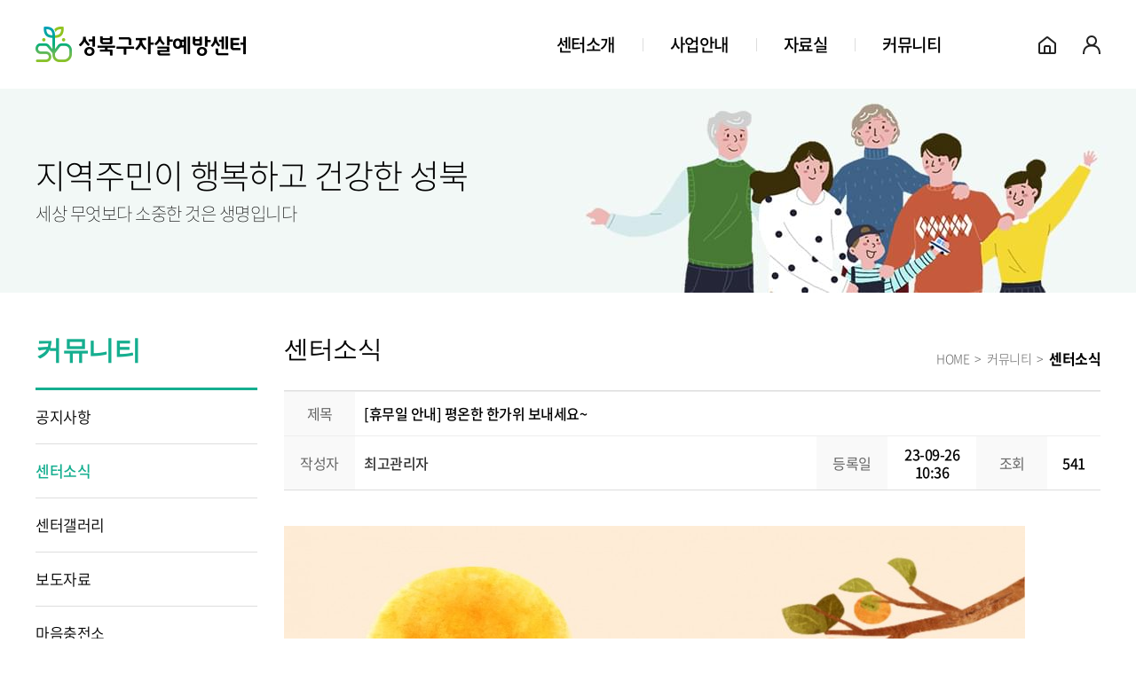

--- FILE ---
content_type: text/html; charset=utf-8
request_url: http://salja.or.kr/bbs/board.php?bo_table=news&wr_id=616&page=2
body_size: 10861
content:
<!doctype html>
<html lang="ko">
<head>
<meta charset="utf-8">
<meta http-equiv="imagetoolbar" content="no">
<meta http-equiv="X-UA-Compatible" content="IE=edge">
<title>[휴무일 안내] 평온한 한가위 보내세요~ > 센터소식 | 성북구자살예방센터</title>
<link rel="stylesheet" href="http://salja.or.kr/theme/knockhome/css/default.css?ver=191202">
<link rel="stylesheet" href="http://salja.or.kr/js/font-awesome.5.15.4/css/font-awesome.min.css?ver=191202">
<link rel="stylesheet" href="/resources/css/reset.css?ver=191202">
<link rel="stylesheet" href="/resources/css/swiper.min.css?ver=191202">
<link rel="stylesheet" href="/resources/css/common.css?ver=191202">
<link rel="stylesheet" href="http://salja.or.kr/theme/knockhome/skin/board/basic/style.css?ver=191202">
<link rel="stylesheet" href="/resources/css/cssreset-context-min.css?ver=191202">
<!--[if lte IE 8]>
<script src="http://salja.or.kr/js/html5.js"></script>
<![endif]-->
<script>
// 자바스크립트에서 사용하는 전역변수 선언
var g5_url       = "http://salja.or.kr";
var g5_bbs_url   = "http://salja.or.kr/bbs";
var g5_is_member = "";
var g5_is_admin  = "";
var g5_is_mobile = "";
var g5_bo_table  = "news";
var g5_sca       = "";
var g5_editor    = "smarteditor2";
var g5_cookie_domain = "";
</script>
<script src="http://salja.or.kr/js/jquery-1.12.4.min.js"></script>
<script src="http://salja.or.kr/js/jquery-migrate-1.4.1.min.js"></script>
<script src="http://salja.or.kr/js/jquery.menu.js?ver=191202"></script>
<script src="http://salja.or.kr/js/common.js?ver=191202"></script>
<script src="http://salja.or.kr/js/wrest.js?ver=191202"></script>
<script src="http://salja.or.kr/js/placeholders.min.js"></script>
<script src="/resources/js/common.js"></script>
<script src="/resources/js/lib/swiper.min.js"></script>
</head>
<body>



<div class="wrap">
	<header id="header" class="header">
		<div class="headerInner">
			<div class="headerCont">
				<div class="headerLogo">
					<h1 class="logo"><a href="/contents/main.php">성북구자살예방센터</a></h1>
				</div>
				<div class="headerNav">
					<nav>
						<ul class="list">
							<li><a href="/contents/greeting.php" class="current">센터소개</a></li>
							<li><a href="/contents/business01.php">사업안내</a></li>
							<li><a href="/bbs/board.php?bo_table=connect">자료실</a></li>
							<li><a href="/bbs/board.php?bo_table=notice">커뮤니티</a></li>
							<!-- <li><a href="/bbs/board.php?bo_table=link">연계의뢰서</a></li> -->
						</ul>
					</nav>
				</div>
				<div class="globalMenu">
					<ul>
						<li><a href="/contents/main.php" class="icoHome" title="홈">홈</a></li>
												<li><a href="http://salja.or.kr/bbs/login.php" class="icoMypage" title="로그인">로그인</a></li>
						<!-- <li><a href="http://salja.or.kr/bbs/register_form.php" class="icoMypage" title="회원가입">회원가입</a></li> -->
											</ul>
				</div>
			</div>
		</div>
	</header>
	<!-- //header -->

		<div class="container">
		<div id="content" class="content">

			<div class="subVisual">
				<div class="subSlogan">
					<p>
						<strong>지역주민이 행복하고 건강한 성북</strong>
						세상 무엇보다 소중한 것은 생명입니다
					</p>
				</div>
			</div><!-- //subVisual -->
	
<script src="http://salja.or.kr/js/viewimageresize.js"></script>

<div class="subWrap">


  
<div class="lnb">
      <h2 class="lnbTit">커뮤니티</h2>
    <nav class="lnbList">
      <ul>
        <li class=""><a href="/bbs/board.php?bo_table=notice" title="공지사항">공지사항</a></li>
        <li class="current"><a href="/bbs/board.php?bo_table=news" title="센터소식">센터소식</a></li>
        <li class=""><a href="/bbs/board.php?bo_table=event" title="센터갤러리">센터갤러리</a></li>
        <li class=""><a href="/bbs/board.php?bo_table=newsdata" title="보도자료">보도자료</a></li>
        <!-- <li class=""><a href="/bbs/board.php?bo_table=free" title="자유게시판">자유게시판</a></li> -->
        <li class=""><a href="/bbs/board.php?bo_table=mind" title="마음충전소">마음충전소</a></li>
              </ul>
    </nav>
  </div> <!-- //sideMenu -->
  <!-- //lnb -->
  <div class="subCont">

    <div class="subTop">
  <div class="contTit">
          <h2>센터소식</h2>
      <div class="bradCrumb">
        <ol>
          <li><a href="/" class="home" title="성북구자살예방센터 홈">HOME</a></li>
          <li>
            <!-- 커뮤니티 -->
            <a href="/bbs/board.php?bo_table=notice" title="커뮤니티">커뮤니티</a>
          </li>
          <li><strong class="current">센터소식</strong></li>
        </ol>
      </div>
      </div>
</div>
<!-- //subTop -->
    <div class="contArea contAreaView">
      <div class="section">
        <div class="tblW">
          <table class="tbl view">
            <colgroup>
              <col width="80">
              <col width="*">
              <col width="80">
              <col width="100">
              <col width="80">
              <col width="60">
            </colgroup>
            <tbody>
              <tr>
                <th>제목</th>
                <td colspan="5">
                                    [휴무일 안내] 평온한 한가위 보내세요~                </td>
              </tr>
              <tr>
                <th>작성자</th>
                <td><span class="sv_member">최고관리자</span></td>
                <th>등록일</th>
                <td class="tac">23-09-26 10:36</td>
                <th>조회</th>
                <td class="tac">541</td>
              </tr>
              <tr>
                <td class="preTxt" colspan="6">
                  <div class="yui3-cssreset"><p><a href="http://salja.or.kr/bbs/view_image.php?fn=http%3A%2F%2Fwww.salja.or.kr%2Fdata%2Feditor%2F2309%2Fb5336df084a2deb946dbbe9c0713a0db_1695692108_7631.jpg" target="_blank" class="view_image"><img src="http://salja.or.kr/data/editor/2309/thumb-b5336df084a2deb946dbbe9c0713a0db_1695692108_7631_835x1181.jpg" alt="b5336df084a2deb946dbbe9c0713a0db_1695692108_7631.jpg"/></a><br style="clear:both;" /> </p></div>

                  
                  
                </td>
              </tr>
            </tbody>
          </table>
        </div>
        <div class="btnGroup">
          <ul>
                                                <li><a href="http://salja.or.kr/bbs/board.php?bo_table=news&amp;page=2" class="btnPoint">목록</a></li>
          </ul>
        </div>

        
<script>
// 글자수 제한
var char_min = parseInt(0); // 최소
var char_max = parseInt(0); // 최대
</script>
<button type="button" class="cmt_btn"><span class="total"><b>댓글</b> 0</span><span class="cmt_more"></span></button>
<!-- 댓글 시작 { -->
<section id="bo_vc">
    <h2>댓글목록</h2>
        <p id="bo_vc_empty">등록된 댓글이 없습니다.</p>
</section>
<!-- } 댓글 끝 -->

<!-- } 댓글 쓰기 끝 --><script src="http://salja.or.kr/js/md5.js"></script>

        <!-- <div class="commentW"> -->
        <!-- 	<div class="commTop"> -->
        <!-- 		<p class="tlt">댓글 남기기</p> -->
        <!-- 		<p class="txt">로그인 하신후 코멘트 쓰기가 가능합니다</p> -->
        <!-- 	</div> -->
        <!-- 	<div class="commBot"> -->
        <!-- 		<textarea name="" id=""></textarea> -->
        <!-- 		<label for="replayBox"> -->
        <!-- 			<div class="textSubmitBox"> -->
        <!-- 				<a href="#none" class="btnSub point">확인</a> -->
        <!-- 			</div> -->
        <!-- 		</label> -->
        <!-- 	</div> -->
        <!-- </div> -->

      </div>

    </div>

    <!-- //contArea -->
  </div>
  <!-- //subCont -->
</div>

<script>
  
  function board_move(href) {
    window.open(href, "boardmove", "left=50, top=50, width=500, height=550, scrollbars=1");
  }
</script>

<script>
  $(function() {
    $("a.view_image").click(function() {
      window.open(this.href, "large_image", "location=yes,links=no,toolbar=no,top=10,left=10,width=10,height=10,resizable=yes,scrollbars=no,status=no");
      return false;
    });

    // 추천, 비추천
    $("#good_button, #nogood_button").click(function() {
      var $tx;
      if (this.id == "good_button")
        $tx = $("#bo_v_act_good");
      else
        $tx = $("#bo_v_act_nogood");

      excute_good(this.href, $(this), $tx);
      return false;
    });

    // 이미지 리사이즈
    $("#bo_v_atc").viewimageresize();
  });

  function excute_good(href, $el, $tx) {
    $.post(
      href, {
        js: "on"
      },
      function(data) {
        if (data.error) {
          alert(data.error);
          return false;
        }

        if (data.count) {
          $el.find("strong").text(number_format(String(data.count)));
          if ($tx.attr("id").search("nogood") > -1) {
            $tx.text("이 글을 비추천하셨습니다.");
            $tx.fadeIn(200).delay(2500).fadeOut(200);
          } else {
            $tx.text("이 글을 추천하셨습니다.");
            $tx.fadeIn(200).delay(2500).fadeOut(200);
          }
        }
      }, "json"
    );
  }
</script>
<!-- } 게시글 읽기 끝 -->
		</div>
		<!-- //content -->
	</div>
	<!-- //container -->

	<footer class="footer">
		<div class="footerInner">
			<dl class="footerCon">
				<dt class="ftLogo">성북구자살예방센터</dt>
				<dd class="ftTxt">주소 : (우 02738) 서울시 성북구 오패산로 21, 4층 (하월곡동, 성북구자살예방센터)</dd>
        <dd class="ftTxt">상담 가능 시간: 09:00-18:00 (점심시간: 12:00-13:00)</dd>
				<dd class="ftTxt"><span>상담전화 : 02-916-9119</span><span>전화 : 02-916-9118</span><span>팩스 : 0505-927-9118</span><span>이메일 : salja@hanmail.net</span></dd>
				<dd class="ftTxt copyRight">copyright SALJA.OR.KR all rightreserved</dd>
				<dd class="ftRight">SB SUICIDE PREVENTION CENTER</dd>
			</dl>
		</div>
	</footer>
</div>
<!-- //wrap -->

<script>
$(function() {
    // 폰트 리사이즈 쿠키있으면 실행
    font_resize("container", get_cookie("ck_font_resize_rmv_class"), get_cookie("ck_font_resize_add_class"));
});
</script>



<!-- ie6,7에서 사이드뷰가 게시판 목록에서 아래 사이드뷰에 가려지는 현상 수정 -->
<!--[if lte IE 7]>
<script>
$(function() {
    var $sv_use = $(".sv_use");
    var count = $sv_use.length;

    $sv_use.each(function() {
        $(this).css("z-index", count);
        $(this).css("position", "relative");
        count = count - 1;
    });
});
</script>
<![endif]-->


</body>
</html>

<!-- 사용스킨 : theme/basic -->


--- FILE ---
content_type: text/css
request_url: http://salja.or.kr/resources/css/reset.css?ver=191202
body_size: 4529
content:
@charset "UTF-8";
/* Web Fonts */
@font-face {
	font-family: 'Noto Sans KR';
	font-style: normal;
	font-weight: 100;
	src: url("/resources/css/fonts/NotoSansKR-Thin-Hestia.otf") format("OpenType");
}

@font-face {
	font-family: 'Noto Sans KR';
	font-style: normal;
	font-weight: 200;
	src: url("/resources/css/fonts/NotoSansKR-Light-Hestia.otf") format("OpenType");
}

@font-face {
	font-family: 'Noto Sans KR';
	font-style: normal;
	font-weight: 300;
	src: url("/resources/css/fonts/NotoSansKR-DemiLight-Hestia.otf") format("OpenType");
}

@font-face {
	font-family: 'Noto Sans KR';
	font-style: normal;
	font-weight: 400;
	src: url("/resources/css/fonts/NotoSansKR-Regular-Hestia.otf") format("OpenType");
}

@font-face {
	font-family: 'Noto Sans KR';
	font-style: normal;
	font-weight: 500;
	src: url("/resources/css/fonts/NotoSansKR-Medium-Hestia.otf") format("OpenType");
}

@font-face {
	font-family: 'Noto Sans KR';
	font-style: normal;
	font-weight: 700;
	src: url("/resources/css/fonts/NotoSansKR-Black-Hestia.otf") format("OpenType");
}

@font-face {
	font-family: 'Noto Sans KR';
	font-style: normal;
	font-weight: 900;
	src: url("/resources/css/fonts/NotoSansKR-Bold-Hestia.otf") format("OpenType");
}

/* Roboto EN */
@font-face {
	font-family: 'Roboto';
	font-style: normal;
	font-weight: 300;
	src: url("/resources/css/fonts/Roboto-Light.otf") format("OpenType");
}

@font-face {
	font-family: 'Roboto';
	font-style: normal;
	font-weight: 400;
	src: url("/resources/css/fonts/Roboto-Regular.otf") format("OpenType");
}

@font-face {
	font-family: 'Roboto';
	font-style: normal;
	font-weight: 500;
	src: url("/resources/css/fonts/Roboto-Medium.otf") format("OpenType");
}

body, div, p, dl, dt, dd, ul, ol, li, h1, h2, h3, h4, h5, h6, pre, code, form, fieldset, legend, blockquote, table, th, td, input, select, textarea, blockquote, address, button {
	padding: 0;
	margin: 0;
}

h1, h2, h3, h4, h5, h6 {
	font-size: 100%;
}

fieldset, img {
	border: 0 none;
}

ul, ol, li {
	list-style: none;
}

blockquote, q {
	quotes: none;
}

blockquote:before, blockquote:after, q:before, q:after {
	content: '';
	content: none;
}

input, select, textarea, button {
	font-size: 100%;
	vertical-align: middle;
}

button {
	border: 0 none;
	background-color: transparent;
	cursor: pointer;
}

table {
	border-collapse: collapse;
	border-spacing: 0;
}

body {
	background: #fff;
	-webkit-overflow-scrolling: touch;
	-webkit-text-size-adjust: none;
}

body, th, td, input, select, textarea, button {
	font-size: 15px;
	line-height: 1;
	font-family: "Noto Sans KR", HelveticaNeue-Light, AppleSDGothicNeo-Light, sans-serif;
	color: #000;
	word-break: break-word;
	letter-spacing: -0.5px;
}

a {
	color: #000;
	text-decoration: none;
}

a:active, a:hover, a:link, a:visited {
	color: #000;
	text-decoration: none;
}

address, caption, cite, code, dfn, em, var {
	font-style: normal;
	font-weight: normal;
}

img {
	vertical-align: top;
}

hr {
	display: none;
}

h1, h2, h3, h4, h5, h6, strong, b, th {
	font-weight: 900;
}

input[type='search']::-webkit-search-cancel-button {
	-webkit-appearance: none;
}

input[type='text'], input[type='password'], input[type='submit'], input[type='search'], input[type='tel'], textarea {
	-webkit-appearance: none;
	border-radius: 0;
}

input[type='checkbox']:checked {
	background-color: #666;
	-webkit-appearance: checkbox;
}

button, input[type='button'], input[type='submit'], input[type='reset'], input[type='file'] {
	-webkit-appearance: button;
	border-radius: 0;
}

input[type='number']::-webkit-inner-spin-button,
input[type='number']::-webkit-outer-spin-button {
	-webkit-appearance: none;
}

/* iPhone number color reset */
a[href^=tel] {
	color: inherit;
	text-decoration: none;
}

select::-ms-expand {
	display: none;
}

input::-ms-clear {
	display: none;
}

/* WebKit browsers */
::-webkit-input-placeholder {
	color: #999;
	-webkit-border-radius: 0;
}

/* Mozilla Firefox 4 to 18 */
:-moz-placeholder {
	color: #999;
	opacity: 1;
}

/* Mozilla Firefox 19+ */
::-moz-placeholder {
	color: #999;
	opacity: 1;
}

/* Internet Explorer 10+ */
:-ms-input-placeholder {
	color: #999;
}

/* global */
.blind {
	position: absolute;
	top: -9999px;
	visibility: hidden;
	width: 0;
	height: 0;
	font-size: 1%;
	line-height: 0;
}

/* 1줄 말줄임 */
.ellipsis {
	overflow: hidden;
	text-overflow: ellipsis;
	white-space: nowrap;
}

/* 2줄 말줄임 */
.ellipsis2 {
	-webkit-line-clamp: 2;
	-webkit-box-orient: vertical;
	display: -webkit-box;
	overflow: hidden;
	text-overflow: ellipsis;
}


--- FILE ---
content_type: text/css
request_url: http://salja.or.kr/resources/css/common.css?ver=191202
body_size: 38808
content:
@charset "UTF-8";
@import url(//fonts.googleapis.com/earlyaccess/nanumpenscript.css);

.nanumpenscript * {
 font-family: 'Nanum Pen Script', cursive;
}


/* Web Fonts */
@font-face {
  font-family: "UnPenheulim";
  font-weight: 100;
  src: url("fonts/UnPenheulim.ttf") format("truetype");
}

a.btnSch, button.btnSch {
	display: block;
	width: 90px;
	height: 40px;
	border: 1px solid #15ae8f;
	border-radius: 4px;
	background: #15ae8f;
	color: #fff;
	box-sizing: border-box;
}

a.btnSch.btnSub, button.btnSch.btnSub {
	display: inline-block;
	width: 100px;
}

a.btnSch.btnLogin, button.btnSch.btnLogin {
	display: inline-block;
	width: 450px;
	height: 60px;
	/*fontsize 2px증가*/
	font-size: 22px;
	border-radius: 6px;
}

a.btnBasic, button.btnBasic {
	display: block;
	width: 90px;
	height: 40px;
	border: 1px solid #ccc;
	border-radius: 4px;
	background: #fff;
	text-align: center;
	line-height: 40px;
}

a.btnBasic.btnSub, button.btnBasic.btnSub {
	display: inline-block;
	width: 100px;
}

a.btnPoint, button.btnPoint {
	display: block;
	width: 90px;
	height: 40px;
	border: 1px solid #15ae8f;
	border-radius: 4px;
	background: #fff;
	text-align: center;
	line-height: 40px;
	color: #15ae8f;
}

.paging {
	padding-top: 35px;
	text-align: center;
}

.paging ul {
	position: relative;
	display: inline-block;
	height: 30px;
}

.paging li {
	float: left;
}

.paging a {
	display: block;
	min-width: 36px;
	height: 30px;
	padding: 0 5px;
	line-height: 30px;
	font-size: 16px;
	letter-spacing: -0.32px;
	box-sizing: border-box;
	color: #999;
}

.paging .current a {
	color: #000;
}

.paging .first {
	background-image: url(/resources/images//btn_first.png);
}

.paging .prev {
	background-image: url(/resources/images//btn_prev.png);
}

.paging .next {
	background-image: url(/resources/images//btn_next.png);
}

.paging .last {
	background-image: url(/resources/images//btn_last.png);
}

.paging .first, .paging .prev, .paging .next, .paging .last {
	background-position: center center;
	background-repeat: no-repeat;
}

.paging .first a, .paging .prev a, .paging .next a, .paging .last a {
	text-indent: -9999em;
	font-size: 0;
}

html, body, .wrap {
	width: 100%;
	height: 100%;
}

body.menuOpen, body.popupOpen {
	overflow: hidden;
}

.container {
	padding-top: 100px;
}

.contArea {
	padding: 40px 0;
}

.contArea.contAreaView {
	padding: 0;
}

.section {
	position: relative;
}

.section.sub {
	margin-top: 50px;
}

.blind {
	position: absolute;
	top: -9999px;
	visibility: hidden;
	width: 0;
	height: 0;
	font-size: 1%;
	line-height: 0;
}

/* Sub Pages */
.subVisual {
	background: #f2f8f7 url(/resources/images//bg_sub_vis.jpg) no-repeat center center/auto 230px;
	background-size: cover;
	margin-bottom: 50px;
}

.subVisual .subSlogan {
	display: table;
	width: 1200px;
	margin: 0 auto;
}

.subVisual .subSlogan > p {
	display: table-cell;
	width: 100%;
	height: 230px;
	vertical-align: middle;
	font-size: 20px;
	font-weight: 100;
}

.subVisual .subSlogan > p strong {
	display: block;
	font-size: 37px;
	letter-spacing: -0.74px;
	margin-bottom: 15px;
	font-weight: 200;
}

.subWrap {
	width: 1200px;
	margin: 0 auto;
}

.subWrap:after {
	display: block;
	content: "";
	clear: both;
}

.subWrap .lnb {
	float: left;
	width: 250px;
}

.subWrap .lnb .lnbTit {
	height: 60px;
	border-bottom: 3px solid #15ae8f;
	font-size: 30px;
	color: #15ae8f;
	box-sizing: border-box;
}

.subWrap .lnb .lnbList > ul > li {
	position: relative;
	border-bottom: 1px solid #ddd;
}

.subWrap .lnb .lnbList > ul > li > a {
	display: block;
	line-height: 60px;
	font-size: 17px;
	color: #000;
	font-weight: 300;
}

.subWrap .lnb .lnbList > ul.lh30 > li {
	position: relative;
	border-bottom: 1px solid #ddd;
	height: 70px;
	padding-top: 12px;
}

.subWrap .lnb .lnbList > ul.lh30 > li > a {
	display: block;
	font-size: 17px;
	line-height: 24px;
	color: #000;
	font-weight: 300;
}

.subWrap .lnb .lnbList > ul > li.depth > a {
	position: relative;
}

.subWrap .lnb .lnbList > ul > li.depth > a:after {
	content: '';
	position: absolute;
	right: 0;
	width: 28px;
	height: 60px;
	background: url(/resources/images//ico_arr_t.png) no-repeat right center/auto 8px;
	transform: rotate(180deg);
}

.subWrap .lnb .lnbList > ul > li.depth.active > a:after {
	right: 14px;
	transform: rotate(0deg);
}

.subWrap .lnb .lnbList > ul > li.depth.active .subDepth {
	display: block;
}

.subWrap .lnb .lnbList > ul > li.depth.active li.current > a {
	font-weight: 500;
}

.subWrap .lnb .lnbList > ul > li.current > a {
	font-weight: 500;
	color: #15ae8f;
}

.subWrap .lnb .lnbList > ul > li .subDepth {
	display: none;
}

.subWrap .lnb .lnbList > ul > li .subDepth > ul {
	padding: 25px 15px;
	background-color: #f9f9f9;
}

.subWrap .lnb .lnbList > ul > li .subDepth > ul > li + li {
	margin-top: 15px;
}

.subWrap .lnb .lnbList > ul > li .subDepth > ul > li > a {
	display: block;
	font-size: 15px;
	font-weight: 200;
}

.subWrap .subCont {
	float: right;
	width: 920px;
}

.subWrap .subCont .contTit {
	position: relative;
	border-bottom: 1px solid #ddd;
}

.subWrap .subCont .contTit h2 {
	font-size: 28px;
	font-weight: 500;
	height: 60px;
}

.subWrap .subCont .contTit .bradCrumb {
	position: absolute;
	right: 0;
	bottom: 29px;
}

.subWrap .subCont .contTit .bradCrumb ol:after {
	display: block;
	content: "";
	clear: both;
}

.subWrap .subCont .contTit .bradCrumb ol li {
	float: left;
	font-size: 16px;
	color: #666;
	position: relative;
	font-weight: 200;
}

.subWrap .subCont .contTit .bradCrumb ol li + li {
	padding-left: 20px;
}

.subWrap .subCont .contTit .bradCrumb ol li + li:before {
	position: absolute;
	left: 6px;
	top: 0;
	display: block;
	content: ">";
	font-size: 14px;
	color: #666;
	font-weight: 200;
}

.subWrap .subCont .contTit .bradCrumb ol li + li.current {
	font-weight: 400;
	color: #000;
}

.subWrap .subCont .contTit .bradCrumb ol li + li a {
	display: block;
	font-size: 14px;
	color: #666;
	font-weight: 200;
	line-height: 14px;
}

.subWrap .subCont .contTit .bradCrumb ol li + li .current {
	display: block;
	font-weight: 900;
	color: #000;
	line-height: 14px;
}

.subWrap .subCont .contTit .bradCrumb ol li a.home {
	display: block;
	font-size: 14px;
	color: #666;
	font-weight: 200;
	line-height: 14px;
}

.formTlt {
	font-size: 20px;
	letter-spacing: -0.4px;
	line-height: 38px;
}

.tltW .tlt {
	/*fontsize 2px 증가*/
	font-size: 22px;
	letter-spacing: -0.4px;
	line-height: 50px;
}

.txtW .txt {
	/*fontsize 2px 증가*/
	font-size: 19px;
	letter-spacing: -0.4px;
	line-height: 25px;
}

.txtW.sub {
	margin-top:30px;
}

.txtW .txt.subTxt {
	font-size: 14px;
	color: #666;
}

.txtW .txtTop {
	/*fontsize 2px증가*/
	font-size: 16px;
	letter-spacing: -0.4px;
	line-height: 25px;
}

.imgW {
	margin-top: 30px;
}

.imgW span {
	display: block;
	padding: 60px 0 40px;
}

.imgW ul {
	overflow: hidden;
}

.imgW ul li {
	float: left;
}

.imgW ul li span {
	padding: 0;
	font-size: 15px;
	text-align: center;
	line-height: 40px;
	letter-spacing: -0.32px;
}

.imgW ul li + li {
	margin-left: 40px;
}

.imgW .flexImg {
	display: flex;
}

.imgW .flexImg li {
	flex: 1;
}

.imgW .flexImg li span {
	font-size: 14px;
}

.imgW .flexImg li + li {
	margin-left: 24px;
}

.imgW p {
	width: 189px;
	height: 132px;
}

.imgW p img {
	max-width: 100%;
}

.imgW img {
	object-fit: cover;
}

.infoW {
	margin-top: 30px;
}

.infoW li {
	border: 1px solid #ddd;
}

.infoW li + li {
	margin-top: -1px;
}

.infoW .infoBox {
	padding: 50px 40px;
	box-sizing: border-box;
}

.infoW .infoBox_new {
	padding: 10px 40px;
	box-sizing: border-box;
}

.infoW strong {
	display: block;
	padding-bottom: 28px;
	font-size: 16px;
	line-height: 30px;
	letter-spacing: -0.32px;
}

.infoW dl + dl {
	margin-top: 23px;
}

.infoW dt {
	/*fontsize 2px증가*/
	font-size: 18px;
	font-weight: 500;
	line-height: 25px;
	letter-spacing: -0.2px;
	color: #15ae8f;
}

.infoW dd {
	/*fontsize 2px증가*/
	font-size: 16px;
	line-height: 25px;
	letter-spacing: -0.28px;
}

.infoW .flexList {
	overflow: hidden;
}

.infoW .flexList li {
	float: left;
	width: 25%;
	height: 210px;
	padding: 20px 13px 20px 19px;
	box-sizing: border-box;
}

.infoW .flexList li .infoBox {
	padding: 0;
	box-sizing: border-box;
	text-align: left;
}

.infoW .flexList li .infoBox dl dt {
	font-size: 16px;
}

.infoW .flexList li .infoBox dl dd {
	color: #666;
}

.infoW .flexList li .infoBox dl + dl {
	padding-top: 15px;
	margin: 0;
	box-sizing: border-box;
}

.infoW .flexList li .infoBox dl + dl dt {
	font-size: 15x;
	color: #000;
}

.infoW .flexList li + li {
	margin-top: 0;
	margin-left: -1px;
}

.infoW .flexList li:nth-child(5n) {
	margin-left: 0;
}

.infoW .flexList li:nth-child(n+5) {
	margin-top: -1px;
}

.header {
	position: fixed;
	left: 0;
	top: 0;
	width: 100%;
	z-index: 999;
	background-color: #fff;
}

.header .headerInner {
	position: relative;
	margin: 0 auto;
	height: 100px;
	width: 1200px;
	margin: 0 auto;
}

.header .headerLogo {
	position: absolute;
	left: 0;
	top: 0;
}

.header .headerLogo .logo a {
	display: block;
	width: 237px;
	height: 100px;
	background: url(/resources/images//bg_logo.png) no-repeat left center/237px;
	text-indent: -999em;
}

.header .headerNav {
	position: absolute;
	right: 180px;
	top: 0;
}

.header .headerNav nav {
	position: relative;
}

.header .headerNav nav > ul:after {
	display: block;
	content: "";
	clear: both;
}

.header .headerNav nav > ul > li {
	position: relative;
	float: left;
	padding-left: 62px;
}

.header .headerNav nav > ul > li + li:before {
	display: block;
	content: "";
	width: 1px;
	height: 15px;
	background-color: #ddd;
	position: absolute;
	left: 31px;
	top: 50%;
	margin-top: -7.5px;
}

.header .headerNav nav > ul > li > a {
	position: relative;
	display: block;
	height: 100px;
	line-height: 100px;
	font-size: 19px;
	color: #000;
	font-weight: 500;
}

.header .globalMenu {
	position: absolute;
	right: -15px;
	top: 50%;
	margin-top: -25px;
}

.header .globalMenu ul:after {
	display: block;
	content: "";
	clear: both;
}

.header .globalMenu ul li {
	float: left;
}

.header .globalMenu ul li a {
	display: block;
	width: 50px;
	height: 50px;
	text-indent: -999em;
}

.header .globalMenu ul li a.icoHome {
	background: url(/resources/images//hd_ic01.png) no-repeat center center;
}

.header .globalMenu ul li a.icoLogin {
	background: url(/resources/images//hd_ic02.png) no-repeat center center;
}

.header .globalMenu ul li a.icoLogout {
	background: url(/resources/images//hd_ic04.png) no-repeat center center;
}

.header .globalMenu ul li a.icoMypage {
	background: url(/resources/images//hd_ic03.png) no-repeat center center;
}

.footer {
	border-top: 1px solid #ddd;
	margin-top: 80px;
}

.footer .footerInner {
	display: table;
	position: relative;
	width: 1200px;
	margin: 0 auto;
	height: 180px;
}

.footer .footerInner .footerCon {
	position: relative;
	display: table-cell;
	vertical-align: middle;
	line-height: 24px;
	padding-left: 314px;
}

.footer .footerInner .footerCon .ftLogo {
	position: absolute;
	left: 0;
	top: 50%;
	margin-top: -20px;
	width: 237px;
	height: 40px;
	background: url(/resources/images//footer_logo.png) no-repeat center center;
	text-indent: -999em;
}

.footer .footerInner .footerCon .ftTxt {
	/*fontsize 2px 증가*/
	font-size: 16px;
	color: #666;
	font-weight: 300;
}

.footer .footerInner .footerCon .ftTxt + .ftTxt {
	letter-spacing: 0;
}

.footer .footerInner .footerCon .ftTxt > span {
	display: inline-block;
	margin-right: 30px;
	vertical-align: middle;
}

.footer .footerInner .footerCon .ftTxt.copyRight {
	font-size: 13px;
	text-transform: uppercase;
}

.footer .footerInner .footerCon .ftRight {
	position: absolute;
	right: 0;
	top: 50%;
	margin-top: -82.5px;
	width: 162px;
	height: 165px;
	text-indent: -999em;
	background: url(/resources/images//footer_right.png) no-repeat center center;
}

.ipTxt, .selBox {
	height: 40px;
	padding: 0 13px;
	border: 1px solid #ddd;
	font-size: 14px;
	box-sizing: border-box;
}

.ipTxt.ipBottom, .selBox.ipBottom {
	margin-top: 10px;
}

.ipTxt.wFull, .selBox.wFull {
	width: 100%;
}

.ipTxt.wHalf, .selBox.wHalf {
	width: 50%;
}

.ipTxtarea {
	width: 100%;
	height: 235px;
	padding: 15px;
	border: 1px solid #ddd;
	font-size: 15px;
	box-sizing: border-box;
	resize: none;
	line-height: 1.3;
}

.selBox {
	background: #fff url(/resources/images//ico_select.png) no-repeat right center/26px auto;
	-webkit-appearance: none;
	-moz-appearance: none;
	appearance: none;
	padding-right: 40px;
}
/**/
/*input[type="radio"] {*/
/*	overflow: hidden;*/
/*	position: absolute;*/
/*	top: 0;*/
/*	left: 0;*/
/*	opacity: 0;*/
/*	outline: 0;*/
/*	z-index: -1;*/
/*}*/
/**/
/*input[type="radio"] + label {*/
/*	display: inline-block;*/
/*	position: relative;*/
/*	padding-left: 30px;*/
/*	font-size: 15px;*/
/*	vertical-align: middle;*/
/*	line-height: 26px;*/
/*	letter-spacing: -0.3px;*/
/*	cursor: pointer;*/
/*	color: #666;*/
/*}*/
/**/
/*input[type="radio"] + label:before {*/
/*	content: "";*/
/*	display: block;*/
/*	position: absolute;*/
/*	top: 3px;*/
/*	left: 0;*/
/*	width: 20px;*/
/*	height: 20px;*/
/*	border: 1px solid #ddd;*/
/*	background-color: #fff;*/
/*	box-sizing: border-box;*/
/*	border-radius: 20px;*/
/*}*/
/**/
/*input[type="radio"] + label:after {*/
/*	content: "";*/
/*	position: absolute;*/
/*	top: 8px;*/
/*	left: 5px;*/
/*	width: 10px;*/
/*	height: 10px;*/
/*	opacity: 0;*/
/*	border-radius: 20px;*/
/*	box-sizing: border-box;*/
/*}*/
/**/
/*input[type="radio"]:checked + label:before {*/
/*	pointer-events: all;*/
/*	border-color: #15ae8f;*/
/*	background-color: #fff;*/
/*}*/
/**/
/*input[type="radio"]:checked + label:after {*/
/*	opacity: 1;*/
/*	background-color: #15ae8f;*/
/*}*/
/**/
/*input[type="radio"]:disabled ~ label {*/
/*	color: #eee;*/
/*}*/
/**/
/*input[type="radio"]:disabled ~ label::before {*/
/*	background-color: #eee;*/
/*}*/
/**/
/*input[type="radio"]:disabled:checked ~ label:before {*/
/*	background-color: #eee;*/
/*	border-color: #eee;*/
/*}*/

.radList li, .chkList li, .btnList li {
	float: left;
}

.chkList li + li, .btnList li + li {
	margin-left: 50px;
}

.radList li {
	margin-right: 50px;
  /* line-height:35px; */
}

.radList.type_half li, .chkList.type_half li, .btnList.type_half li {
	width: 50%;
}

.radList.type_half:nth-child(2n), .chkList.type_half:nth-child(2n), .btnList.type_half:nth-child(2n) {
	margin-left: 50px;
}

.dlList {
	overflow: hidden;
}

.dlList dt {
	float: left;
}

.dlList dd {
	float: right;
}

.dlList.type2 dt, .dlList.type2 dd {
	float: none;
}

.boardTopF {
	margin: 0 auto 40px;
	text-align: center;
}

.boardTopF form {
	display: inline-block;
}

.boardTopF fieldset {
	float: left;
}

.boardTopF .btnSch {
	float: right;
	margin-left: 9px;
}

fieldset .selBox {
	width: 141px;
}

fieldset .schTxt {
	width: 551px;
	margin-left: 7px;
}

.findF form {
	display: inline-block;
	width: 100%;
}

.findF .ipTxt {
	width: 365px;
	height: 40px;
}

.joinF fieldset {
	padding: 30px 0;
	border-top: 1px solid #ddd;
	border-bottom: 1px solid #ddd;
}

.joinF form {
	display: inline-block;
	width: 100%;
}

.tbl {
	table-layout: fixed;
	width: 100%;
	border-top: 1px solid #ddd;
	border-bottom: 1px solid #ddd;
}

.tbl thead th {
	height: 50px;
	/*fontsize 2px 증가*/
	font-size: 17px;
	color: #000;
	background-color: #f9f9f9;
	letter-spacing: -0.6px;
}

.tbl tbody th, .tbl tbody td {
	height: 50px;
	border-top: 1px solid #eee;
	/*fontsize 2px크게*/
	font-size: 16px;
	color: #666;
	text-align: center;
}

.tbl tbody th {
	padding: 0 10px;
	text-align: left;
	vertical-align: middle;
	background-color: #f9f9f9;
	color: #000;
}

.tbl tbody td {
	padding: 0 10px;
	box-sizing: border-box;
	color: #666;
}

.tbl tbody td a:link {
	color: #000;
}

.tbl tbody td.new a, .tbl tbody td.re a, .tbl tbody td.pw a {
	position: relative;
}

.tbl tbody td.tit {
	text-align: left;
	letter-spacing: -0.56px;
}

.tbl tbody td.tit a {
	display: inline-block;
	max-width: 520px;
	overflow: hidden;
	text-overflow: ellipsis;
	white-space: nowrap;
}

.tbl tbody td.new a:after {
	content: 'NEW';
	position: absolute;
	top: 0;
	transform: translate(calc(-50% + 18px), 4px);
	width: 30px;
	height: 15px;
	margin-left: 8px;
	padding: 0 2px;
	border: 1px solid #15ae8f;
	border-radius: 3px;
	background: #fff;
	font-size: 9px;
	letter-spacing: 0.45px;
	color: #15ae8f;
	box-sizing: border-box;
	line-height: 13px;
	text-align: center;
}

.tbl tbody td.pw a:after {
	content: '';
	display: block;
	position: absolute;
	right: -8px;
	top: 0;
	width: 11px;
	height: 13px;
	transform: translate(calc(-50% + 18px), 4px);
	background: url(/resources/images//pw_ico.png) no-repeat 0 0;
}

.tbl tbody td.re a {
	display: block;
	padding-left: 35px;
}

.tbl tbody td.re a:before {
	content: 'RE';
	display: block;
	position: absolute;
	left: 0;
	top: 0;
	width: 25px;
	height: 14px;
	padding-left: 12px;
	background: url(/resources/images//re_ico.png) no-repeat 0 0;
	font-family: "Roboto", HelveticaNeue-Light, AppleSDGothicNeo-Light, sans-serif;
	font-size: 14px;
	line-height: 14px;
}

.tbl.view th {
	font-weight: normal;
	text-align: center;
	color: #666;
}

.tbl.view td {
	padding: 10px;
	font-weight: 500;
	text-align: left;
	line-height: 1.3;
	color: #000;
}

.tbl.view td.preTxt {
	padding: 40px 0;
}

.tbl.view td.preTxt pre {
	width: 920px;
	/*fontsize 2px 증가*/
	font-size: 14px;
	letter-spacing: -0.56px;
	line-height: 30px;
	word-break: break-word;
	white-space: pre-wrap;
	color: #666;
}

.tbl.view td.tac {
	text-align: center;
}

.tbl.view tr:nth-child(2) th, .tbl.view tr:nth-child(2) td {
	border-bottom: 1px solid #ddd;
}

.tbl.agency tbody td {
	padding: 20px 10px;
	border-bottom: 1px solid #ddd;
}

.tbl.agency tbody td.list {
	text-align: left;
	padding-right: 0;
	padding-left: 0;
}

.tbl.agency tbody td.notBd {
	border-bottom: 0;
}

.tbl.agency ul {
	display: inline-block;
}

.tbl.agency ul li {
	font-size: 16px;
	text-align: left;
	letter-spacing: -0.56px;
	line-height: 24px;
	color: #666;
}

.tbl.write {
	border-bottom: 0;
}

.tbl.write th {
	padding: 10px 20px;
}

.tbl.write td {
	padding: 10px 10px;
	text-align: left;
}

.tbl.reference ul li {
	line-height: 20px;
}

.layerPop {
	position: fixed;
	left: 0;
	top: 0;
	width: 100%;
	height: 100%;
	z-index: 9999;
}

.layerPop .layerWrap {
	display: table;
	width: 100%;
	height: 100%;
}

.layerPop .layerWrap .layerInner {
	display: table-cell;
	width: 100%;
	height: 100%;
	background: rgba(0, 0, 0, 0.7);
	text-align: center;
	vertical-align: middle;
}

.layerPop .layerWrap .layerInner .layerCont {
	display: inline-block;
	width: 440px;
	box-sizing: border-box;
	padding: 25px;
	position: relative;
	border-radius: 14px;
	background-color: #fff;
}

.layerPop .layerWrap .layerInner .layerCont .lyHeader {
	margin-bottom: 50px;
}

.layerPop .layerWrap .layerInner .layerCont .lyHeader h1 {
	font-size: 20px;
	font-weight: 700;
	color: #000;
	text-align: left;
}

.layerPop .layerWrap .layerInner .layerCont .lyHeader .lyClose {
	display: block;
	width: 40px;
	height: 40px;
	text-indent: -999em;
	background: url(/resources/images//btn_close.png) no-repeat center center;
	position: absolute;
	right: 10px;
	top: 10px;
}

.layerPop .layerWrap .layerInner .layerCont .lyCont .lyMsg {
	font-size: 18px;
	color: #666;
	line-height: 26px;
	text-align: center;
}

.mainVisual {
	background: url(/resources/images//bg_main_vis.jpg) no-repeat center center/auto 470px;
	background-size: cover;
}

.visInner {
	display: table;
	width: 1200px;
	margin: 0 auto;
	height: 470px;
	position: relative;
}

.visInner > dl {
	display: table-cell;
	height: 100%;
	vertical-align: middle;
	padding-left: 72px;
}

.mainTxt {
	color: #000;
}

.mainTxt .t1 {
	display: inline-block;
	font-size: 19px;
	color: #000;
	padding: 10px 0;
	border-top: 1px solid #000;
	border-bottom: 1px solid #000;
	margin-bottom: 35px;
}

.mainTxt .t2 {
	font-size: 67px;
	line-height: 75px;
	color: #000;
	font-weight: 200;
	letter-spacing: -3.35px;
}

.mainTxt .t2 strong {
	font-weight: 500;
}

.mainTxt a {
	display: inline-block;
	line-height: 51px;
	height: 53px;
	width: 169px;
	text-align: center;
	border: 1px solid #000;
	border-radius: 4px;
	margin-top: 50px;
	box-sizing: border-box;
}

.mainTxt a span {
	font-size: 20px;
	color: #000;
}

.mainContent > .flInner {
	width: 1200px;
	margin: 0 auto;
}

.mainContent > .flInner .top {
	width: 100%;
	margin: 0 auto;
}

.mainContent > .flInner .middle {
	width: 100%;
	margin: 0 auto;
}

.mainContent > .flInner .bottom {
	width: 100%;
	margin: 0 auto;
}

.mainContent > .flInner:after {
	display: block;
	content: "";
	clear: both;
}

.mainContent > .flInner .lt {
	float: left;
	width: 570px;
}

.mainContent > .flInner .rt {
	float: right;
	width: 580px;
}

.mainContent .newArticle {
	margin-top: 20px;
	position: relative;
}

.mainContent .newArticle.left {
	width: 48%;
    float: left;
	margin-right:4%;
}

.mainContent .newArticle.right {
	width: 48%;
    float: right;
}

.mainContent .newArticle.botArea {
  margin-top:50px;
}

.mainContent .newArticle .area {
	width: 48%;
  float: left;
	/* margin-right:1%; */
}
.mainContent .newArticle .youtube {
  margin-left:4%
}

.mainContent .newArticle .area .video {
  margin:0 5%;
}

.mainContent .newArticle .area ul {
  padding-top: 30px;
  height: 127px;
  border: 1px solid #ddd;
  border-radius:7px;
}

.mainContent .newArticle .area ul li {
  float: left;
  width: 45%;
  margin-right: 2.5%;
}

.mainContent .newArticle .area ul li:first-child {
  margin-left: 2.5%;
}

.mainContent .newArticle .area ul li a {
  height: 50px;
  width:100%;
  display: block;
  text-align: center;
  font-size: 13px;
  letter-spacing: -0.65px;
  font-weight: 500;
  /* margin-top: 50px; */
  box-sizing: border-box;
}

.mainContent .newArticle .area ul li span {
  display: block;
  margin: 10px 0 0 0;
  font-weight: 400;
  line-height: 20px;
  text-align: center;
}

.mainContent .newArticle .mainTit {
	height: 40px;
	border-bottom: 1px solid #ddd;
	font-size: 23px;
	color: #000;
	font-weight: 400;
	margin-bottom: 35px;
}

.mainContent .newArticle .conLst {
	padding-left: 140px;
}

.mainContent .newArticle .conLst ul li + li {
	margin-top: 23px;
}

.mainContent .newArticle .conLst ul li a {
	position: relative;
}

.mainContent .newArticle .conLst ul li a span {
	display: inline-block;
	width: 100%;
	overflow: hidden;
	text-overflow: ellipsis;
	white-space: nowrap;
	color: #666;
	/*fontsize 2px증가*/
	font-size: 17px;
	box-sizing: border-box;
}

.mainContent .newArticle .conLst ul li a .flag {
	position: absolute;
	right: 0;
	top: 50%;
	margin-top: -11px;
	height: 15px;
	padding-left: 10px;
	background-color: #fff;
	display: block;
	box-sizing: border-box;
}

.mainContent .newArticle .conLst ul li a .flag em {
	display: inline-block;
	font-size: 9px;
	color: #15ae8f;
	width: 30px;
	height: 15px;
	line-height: 13px;
	border: 1px solid  #15ae8f;
	border-radius: 3px;
	font-family: "Roboto", HelveticaNeue-Light, AppleSDGothicNeo-Light, sans-serif;
	font-weight: 500;
	text-align: center;
	box-sizing: border-box;
}

.mainContent .newArticle .conLst.bg01 {
	background: url(/resources/images//ico_mainbg01.png) no-repeat left center;
}

.mainContent .newArticle .conLst.bg02 {
	background: url(/resources/images//ico_mainbg02.png) no-repeat left center;
}

.mainContent .newArticle .btnMore {
	position: absolute;
	right: 0;
	top: 5px;
	color: #666;
	font-size: 16px;
}


/* 행사소식 */
.mainContent .bottom .box {
	width: 100%;
	margin: 0 auto;
}

.mainContent .bottom .lt, .mainContent .bottom .rt {
	margin: 50px 0 0 0;
}

.mainContent .bottom .rt .sns {
	float:left;
	width:330px;
}

.mainContent .bottom .rt .sns ul {
	padding-top:30px;
	height:127px;
	border:1px solid #ddd;
}

.mainContent .bottom .rt .sns span {
	font-weight: 500;
}

.mainContent .bottom .rt .youtube {
	float:right;
	width:220px;
}

.mainContent .bottom .rt .youtube img {
	width:220px;
}

.mainContent .bottom .mainTit {
	height: 40px;
	border-bottom: 1px solid #ddd;
	font-size: 23px;
	color: #000;
	font-weight: 400;
	margin-bottom: 35px;
}

.mainContent .bottom ul:after {
	display: block;
	content: "";
	clear: both;
}

.mainContent .bottom ul li {
	float: left;
	width: 30%;
	margin-right:2.5%;
}

.mainContent .bottom ul li:first-child {
	margin-left:2.5%;
}

.mainContent .bottom ul li a {
	/* height: 264px; */
	display: block;
	text-align: center;
	font-size: 13px;
	letter-spacing: -0.65px;
	font-weight: 500;
	/* margin-top: 50px; */
	box-sizing: border-box;
}

.mainContent .bottom ul li a span {
	display: block;
    margin: 10px 0 0 0;
	font-weight: 400;
	line-height:20px;
}

.mainContent .bottom .lt ul li a span {
	width:171px;
	white-space:nowrap;
	overflow:hidden;
	text-overflow:ellipsis;
}


.mainContent .gotoMenu ul:after {
	display: block;
	content: "";
	clear: both;
}

.mainContent .gotoMenu ul li {
	float: left;
	width: 50%;
}

.mainContent .top .gotoMenu ul li {
	float: left;
	width: 20%;
}

.mainContent .gotoMenu ul li a {
	height: 264px;
	display: block;
	text-align: center;
	font-size: 26px;
	letter-spacing: -0.65px;
	font-weight: 500;
	padding-top: 184px;
	box-sizing: border-box;
}

.mainContent .gotoMenu ul li a.lst01 {
	color: #fff;
	background: #15ae8f url(/resources/images/ico_main_list01.png) no-repeat center 66px;
}

.mainContent .gotoMenu ul li a.lst02 {
	color: #fff;
	background: #516360 url(/resources/images/ico_main_list02.png) no-repeat center 49px;
}

.mainContent .gotoMenu ul li a.lst03 {
	color: #000;
	background: #e6ebea url(/resources/images/ico_main_list03.png) no-repeat center 66px;
}

.mainContent .gotoMenu ul li a.lst04 {
	color: #000;
	background: #ebf1f0 url(/resources/images/ico_main_list04.png) no-repeat center 62px;
}

.mainContent .gotoMenu ul li a.lst05 {
	color: #000;
	background: #f1f7f6 url(/resources/images/ico_main_list05.png) no-repeat center 62px;
}

.mainContent .bottomMenu {
	margin-top: 100px;
}

.mainContent .bottomMenu ul {
	text-align: center;
	font-size: 0;
}

.mainContent .bottomMenu ul li {
	display: inline-block;
	/*fontsize 2px 크게*/
	font-size: 18px;
}

.mainContent .bottomMenu ul li + li {
	position: relative;
	padding-left: 112px;
}

.mainContent .bottomMenu ul li + li:before {
	display: block;
	content: "";
	width: 1px;
	height: 16px;
	background-color: #ddd;
	position: absolute;
	left: 57px;
	top: 50%;
	margin-top: -8px;
}

.mainContent .bottomMenu ul li a {
	display: block;
	color: #666;
	font-weight: 500;
}

.mainContent .bottomMenu ul li a.colBk {
	color: #000;
}

.mainContent .bottomMenu ul li a.colGr {
	color: #15ae8f;
}

.btnGroup {
	padding-top: 40px;
	margin: 0 auto 65px;
	text-align: center;
}

.btnGroup ul {
	display: inline-block;
}

.btnGroup ul li {
	float: left;
}

.btnGroup ul li + li {
	margin-left: 10px;
}

.btnGroupF {
	position: absolute;
	right: 0;
	bottom: 0px;
}

.commentW .commTop {
	padding-bottom: 15px;
}

.commentW .commTop:after {
	display: block;
	clear: both;
	content: '';
}

.commentW .tlt, .commentW .txt {
	font-size: 14px;
	letter-spacing: -0.56px;
	line-height: 30px;
}

.commentW .tlt {
	float: left;
}

.commentW .txt {
	float: right;
	color: #666;
}

.commentW .commBot {
	position: relative;
}

.commentW .commBot textarea {
	width: calc(100% - 99px);
	height: 100px;
	padding: 15px;
	border: 1px solid #ddd;
	line-height: 1.5;
	box-sizing: border-box;
	resize: none;
}

.commentW .commBot .textSubmitBox {
	position: absolute;
	right: 0;
	top: 0;
}

.commentW .commBot .textSubmitBox a {
	display: block;
	width: 100px;
	height: 100px;
	text-align: center;
	border: 1px solid #ddd;
	line-height: 99px;
	box-sizing: border-box;
}

.locMapW {
	width: 100%;
	height: 400px;
	margin-bottom: 60px;
	border: 1px solid #ddd;
}

.locMapW img {
	max-width: 100%;
	object-fit: contain;
}

.location .loc h3 {
	margin-bottom: 10px;
	/*fontsize 2px 증가*/
	font-size: 22px;
	line-height: 1.75;
	letter-spacing: -0.4px;
}

.location .loc dl.blueC dt, .location .loc dl.blueC dd {
	color: #3c4e81;
}

.location .loc dl.greenC dt, .location .loc dl.greenC dd {
	color: #477913;
}

.location .loc dl.orangeC dt, .location .loc dl.orangeC dd {
	color: #d85923;
}

.location .loc dl.orangeC dt span, .location .loc dl.orangeC dd span {
	color: #666;
}

.location .loc dl:after {
	display: block;
	clear: both;
	content: '';
}

.location .loc dt, .location .loc dd {
	line-height: 22px;
}

.location .loc dt {
	float: left;
	width: 115px;
	/*fontsize 2px증가*/
	font-size: 17px;
	line-height: 35px;
	letter-spacing: -0.3px;
}

.location .loc dd {
	float: left;
	width: calc(100% - 115px);
	/*fontsize 2px증가*/
	font-size: 16px;
	line-height: 35px;
	letter-spacing: -0.28px;
	color: #666;
}

.location .loc dd.locTxt {
	padding-top: 5px;
	line-height: 22px;
}

.location .loc + .loc {
	margin-top: 50px;
}

.historyW h3 {
	position: relative;
	display: inline-block;
	padding-left: 15px;
	/*fontsize 2px증가*/
	font-size: 22px;
	font-weight: 500;
	letter-spacing: -0.4px;
}

.historyW h3:before {
	content: '';
	display: inline-block;
	position: absolute;
	left: -42px;
	top: 3px;
	width: 15px;
	height: 15px;
	border: 3px solid #15ae8f;
	border-radius: 50%;
	background: #fff;
	box-sizing: border-box;
	z-index: 10;
}

.historyW > ol > li {
	padding-left: 42px;
}

.historyW > ol > li > ol {
	padding-left: 15px;
}

.historyW > ol > li > ol > li {
	display: table;
	line-height: 35px;
}

.historyW > ol > li > ol > li p {
	display: table-cell;
}

.historyW > ol > li > ol > li .month {
/*fontsize 2px증가*/
	width: 100px;
	font-size: 17px;
	letter-spacing: -0.3px;
}

.historyW > ol > li > ol > li .info {
	width: calc(100% - 50px);
	/*fontsize 2px증가*/
	font-size: 16px;
	line-height: 22px;
	letter-spacing: -0.28px;
	color: #555;
}

.historyW > ol > li > ol > li:after {
	display: block;
	clear: both;
	content: '';
}

.historyW > ol > li > ol > li:first-child {
	margin-top: 10px;
}

.historyW > ol > li + li {
	margin-top: 60px;
}

.historyW:before {
	display: block;
	position: absolute;
	left: 7px;
	top: 5px;
	content: '';
	width: 1px;
	height: calc(100% - 5px);
	background: #ddd;
	z-index: 9;
}

.group dl {
	display: table;
}

.group dl dt, .group dl dd {
	display: table-cell;
	vertical-align: middle;
}

.group dl dt {
	width: 107px;
	height: 107px;
	padding-right: 37px;
}

.group dl dt img {
	max-width: 100%;
	object-fit: contain;
}

.group .tlt, .group .txt {
	/*font size 2px증가*/
	font-size: 17px;
	letter-spacing: -0.3px;
	line-height: 24px;
}

.group .tlt {
	color: #000;
}

.group .txt {
	color: #666;
}

.group ul li + li {
	margin-top: 20px;
}

.group ol li {
	line-height: 30px;
	/*fontsize 2px증가*/
	font-size: 17px;
	font-weight: normal;
	letter-spacing: -0.6px;
}

.group:first-child {
	margin-top: 20px;
}

.group + .group {
	margin-top: 120px;
}

.section:first-child .helloTlt {
	margin-top: 10px;
}

.helloTlt {
	display: block;
	margin-top: 50px;
	/*2px증가*/
	font-size: 22px;
	left: 50px;
	letter-spacing: -0.4px;
}

.helloSpan {
	font-size: 17px;
}

.helloTxt {
	margin-top: 25px;
	/*2px증가*/
	font-size: 16px;
	font-weight: normal;
	line-height: 24px;
	letter-spacing: -0.28px;
	color: #666;
}

.sign {
  font-family: 'UnPenheulim';
  font-size:28px;
}

.helloTxt span.helloSpan {
	font-weight: bold;
}

.helloBot {
  text-align: right;
}

.logo_top {
	margin-top: 25px;
	padding:30px;
	font-size: 16px;
	line-height:30px;
	background:#f9f9f9;
	border:1px solid #ddd;
}
.logo_top .logo_text_01 { font-weight:500; }
.logo_top .logo_text_02 { color:#8fc320; }
.logo_top .logo_text_03 { color:#2fb1c4; }

.formTlt {
	margin-bottom: 15px;
}

.findF dl, .joinF dl {
	float: left;
	width: 50%;
	padding-bottom: 20px;
}

.findF dl label, .joinF dl label {
	font-size: 15px;
	letter-spacing: -0.3px;
	line-height: 40px;
}

.findF dl dt, .joinF dl dt {
	float: left;
	width: 56px;
}

.findF dl dd, .joinF dl dd {
	float: left;
	width: calc(100% - 60px);
}

.findF dl dd.emailW .ipTxt, .joinF dl dd.emailW .ipTxt {
	width: 100%;
}

.findF dl dd.emailW span, .joinF dl dd.emailW span {
	float: left;
	position: relative;
}

.findF dl dd.emailW span:first-child, .joinF dl dd.emailW span:first-child {
	width: calc(50% + 14px);
}

.findF dl dd.emailW span:first-child .ipTxt, .joinF dl dd.emailW span:first-child .ipTxt {
	padding-right: 20px;
	border-right: 0;
}

.findF dl dd.emailW span:first-child:after, .joinF dl dd.emailW span:first-child:after {
	position: absolute;
	top: 0;
	right: 0;
	content: '@';
	line-height: 39px;
	color: #666;
}

.findF dl dd.emailW span:last-child, .joinF dl dd.emailW span:last-child {
	width: calc(50% - 14px);
}

.findF dl dd.emailW span:last-child .ipTxt, .joinF dl dd.emailW span:last-child .ipTxt {
	padding-left: 8px;
	border-left: 0;
}

.findF dl:nth-child(2n), .joinF dl:nth-child(2n) {
	padding-left: 35px;
	box-sizing: border-box;
}

.findF p, .joinF p {
	text-align: center;
	margin: 0 auto;
}

.findF {
	padding-bottom: 60px;
}

.findF .emailW span {
	width: calc(365px / 2) !important;
}

.findF + .findF {
	padding-top: 60px;
	padding-bottom: 0;
	border-top: 1px solid #ddd;
}

.joinF .tltBox h3 {
	float: left;
}

.joinF .tltBox span {
	float: right;
	position: relative;
	font-size: 15px;
	line-height: 38px;
	letter-spacing: -0.3px;
}

.joinF .tltBox span:before {
	display: inline-block;
	position: absolute;
	left: -12px;
	top: 3px;
	content: '*';
	color: #da3232;
}

.joinF .tltBox:after {
	display: block;
	clear: both;
	content: '';
}

.joinF dl dt {
	width: 104px;
}

.joinF dl dt label {
	padding-left: 12px;
}

.joinF dl dt label.req {
	position: relative;
}

.joinF dl dt label.req:before {
	display: inline-block;
	position: absolute;
	left: 0px;
	top: 0;
	content: '*';
	line-height: 28px;
	color: #da3232;
}

.joinF dl dd {
	width: calc(100% - 140px);
}

.joinF dl dd .ipTxt {
	width: 100%;
}

.joinF dl dd.idW .ipTxt {
	width: calc(100% - 98px);
}

.joinF dl dd.idW button {
	width: 90px;
	height: 40px;
	margin-left: 5px;
	border: 1px solid #ccc;
	font-size: 14px;
}

.joinF dl dd.phoneW, .joinF dl dd.birthW {
	display: flex;
}

.joinF dl dd.phoneW .ipTxt, .joinF dl dd.birthW .ipTxt {
	flex: 1;
}

.joinF dl dd.phoneW .ipTxt + .ipTxt, .joinF dl dd.birthW .ipTxt + .ipTxt {
	margin-left: -1px;
}

.joinF dl dd.birthW .birs {
	position: relative;
}

.joinF dl dd.birthW .birs:first-child:after {
	position: absolute;
	top: 0;
	right: 10px;
	content: '년';
	line-height: 40px;
	color: #666;
}

.joinF dl dd.birthW .birs:nth-child(2):after {
	position: absolute;
	top: 0;
	right: 10px;
	content: '월';
	line-height: 40px;
	color: #666;
}

.joinF dl dd.birthW .birs:last-child:after {
	position: absolute;
	top: 0;
	right: 10px;
	content: '월';
	line-height: 40px;
	color: #666;
}

.joinF dl dd.birthW .birs .ipTxt {
	padding-right: 25px;
}

.joinF dl:nth-child(2n) dd {
	width: calc(100% - 104px);
}

.joinF dl.addresW {
	width: 100%;
	padding-bottom: 0;
}

.joinF dl.addresW dd {
	width: calc(100% - 104px);
}

.joinF dl.addresW dd .addrLeft, .joinF dl.addresW dd .addrRight {
	display: inline-block;
}

.joinF dl.addresW dd .addrLeft {
	width: 322px;
	margin-right: 4px;
}

.joinF dl.addresW dd .addrLeft .ipTxt {
	display: inline-block;
	width: 100%;
	box-sizing: border-box;
}

.joinF dl.addresW dd .addrLeft button {
	display: inline-block;
	width: 90px;
	height: 40px;
	margin-right: -2px;
	border: 1px solid #ccc;
	font-size: 14px;
	box-sizing: border-box;
}

.joinF dl.addresW dd .addrRight {
	width: calc(100% - 329px);
}

.joinF dl.addresW dd .addrBottom {
	padding-top: 20px;
}

.loginW {
	text-align: center;
}

.loginW .tltBox {
	margin: 80px 0 60px;
}

.loginW .tltBox h3 {
	margin-bottom: 16px;
	/*fontsize 2px증가*/
	font-size: 42px;
	font-family: 'Roboto';
	line-height: 30px;
}

.loginW .tltBox p {
	/*fontsize 2px증가*/
	font-size: 20px;
	line-height: 38px;
	letter-spacing: -0.36px;
	color: #666;
}

.secretW .tltBox {
	margin: 0;
	margin-bottom: 40px;
	text-align: center;
}

.secretW .tltBox h3 {
	margin-bottom: 16px;
	font-size: 40px;
	font-family: 'Roboto';
	line-height: 30px;
}

.secretW .tltBox p {
	font-size: 18px;
	line-height: 38px;
	letter-spacing: -0.36px;
	color: #666;
}

.secretW .tltBox p span {
	color: #15ae8f;
}

.loginF fieldset {
	margin-bottom: 20px;
}

.loginF dl {
	width: 450px;
	margin: 0 auto;
}

.loginF dl + dl {
	margin-top: -1px;
}

.loginF dl:first-child .ipTxt {
	border-top-left-radius: 4px;
	border-top-right-radius: 4px;
}

.loginF dl:last-child .ipTxt {
	border-bottom-left-radius: 4px;
	border-bottom-right-radius: 4px;
}

.loginF .ipTxt {
	width: 100%;
	height: 60px;
}

.loginF p {
	margin-bottom: 40px;
}

.loginF .loginJoin {
	overflow: hidden;
}

.loginF .loginJoin dt, .loginF .loginJoin dd {
	line-height: 38px;
	letter-spacing: -0.3px;
	color: #666;
}

.loginF .loginJoin dt {
	float: left;

}

.loginF .loginJoin dd {
	float: right;
	color: #000;
}

.loginF .loginJoin dd a:hover {
	border-bottom: 1px solid #000;
}

.helpBox {
	padding-top: 20px;
	padding-bottom: 120px;
	margin: auto 47px;
	overflow: hidden;
	border-bottom: 1px solid #eee;
	box-sizing: border-box;
}

.helpBox .helptxt {
	max-width: 725px;
	padding-left: 105px;
	background-image: url(/resources/images//ico_self.png);
	background-repeat: no-repeat;
	background-position: left center;
	/*fontsize 2px크게*/
	font-size: 18px;
	line-height: 27px;
	letter-spacing: -0.4px;
}

.helpBox .helptxt span {
	font-weight: 900;
	color: #15ae8f;
}

.helpBox.type2 .helptxt {
	padding-left: 135px;
	background-image: url(/resources/images//ico_help.png);
	text-align: left;
}

.helpBox.type2 .helptxt span {
	font-weight: 500;
}

.selfList {
	padding-bottom: 40px;
	margin-bottom: 40px;
	border-bottom: 1px solid #ddd;
}

.selfList .selfTlt {
	margin-bottom: 40px;
	/*fontsize 2px크게*/
	font-size: 22px;
	font-weight: 500;
	line-height: 26px;
	letter-spacing: -0.4px;
}

.selfList .selfTlt span {
	display: inline-block;
	padding-left: 5px;
	font-family: 'Roboto';
	/*fontsize 2px크게*/
	font-size: 18px;
	font-weight: normal;
	letter-spacing: 0;
	color: #999;
}

.selfList > ul > li + li {
	margin-top: 60px;
}

.selfList .btnGroup {
	padding-top: 60px;
	margin-bottom: 0;
}

.selfList.type2 > ul > li + li {
	margin-top: 70px;
}

.dlList dt {
	font-weight: 900;
	letter-spacing: -0.32px;
}

.dlList dt, .dlList dd {
	line-height: 26px;
	/*fontsize 2px크게*/
	font-size:18px;
}

.dlList.type2 .radList {
	padding-top: 10px;
}

.dlList.type2 .radList.type_half li + li {
	margin-left: 0;
}

.dlList.type2 .radList.type_half li:nth-child(n+3) {
	margin-top: 5px;
}

.resultBox .tlt {
	margin-bottom: 20px;
	/*fontsize 2px크게*/
	font-size: 22px;
	line-height: 26px;
	letter-spacing: -0.4px;
	color: #000;
}

.resultBox .txt {
	max-width: 915px;
	/*fontsize 2px크게*/
	font-size: 17px;
	line-height: 26px;
	letter-spacing: -0.3px;
	color: #15ae8f;
}

.sub01_3 .txtW {
	margin-bottom: 42px;
}

.sub01_3 .txtW .txt {
	color: #666;
}

.pwBox {
	width: 450px;
	margin: 0 auto;
}


--- FILE ---
content_type: application/javascript
request_url: http://salja.or.kr/resources/js/common.js
body_size: 4834
content:
/* common.js */
var ui = {
	init: function() {
		var _this = this;

		_this.header();
		_this.footer();
		_this.sideLocationMenu();

		// 탭메뉴
		$('.tabMenu a').off('click').on('click', function() {
			var id = $(this).attr('href'),
				$tab = $(this).parent(),
				$tabMenuW = $(this).parents('.tabMenuW');

			if ($tab.hasClass('on')) return false;

			$tab.addClass('on').siblings('.tabMenu').removeClass('on');
			$(id).show().siblings('.tabCon').hide();

			//var event = $tabMenuW.data('event');
			//if (event) {window[event](id.replace('#', ''));}

			return false;
		}).off('focus').on('focus', function() {
			$(this).click();
		});

		// 팝업 열기 버튼
		$('.layerCall').off('click').on('click', function() {
			var target = $(this).attr('href');
			_this.popup.open(target, $(this));
			return false;
		});

	},
	header: function() {
		$('#header .btnMenu').off('click').on('click', function() {
			$('body').addClass('menuOpen');
		});

		$('#header .btnMenuClose').off('click').on('click', function() {
			$('body').removeClass('menuOpen');
		});
	},
	footer: function() {

	},
	sideLocationMenu: function() {
		//side
		$('.lnbList .depth > a').off('click').on('click', function() {
			$(this).parent($('li.current')).toggleClass('active');
			return false;
		});
	},
	popup: {
		zIndex: 1001,
		popCnt: 0,
		msg: function(option, popOpen, param) {
			var _this = this,
				$msgBox = $('#msgBox'),
				$btnConfirm = $('.btnConfirm', $msgBox),
				$btnClose = $('.btnClose', $msgBox);

			// 제목
			$('.tltW h1', $msgBox).html(option.tlt == '' ? '알림' : option.tlt);

			// 메세지
			$('.msg', $msgBox).html(option.msg == '' ? '' : option.msg);

			// 콜백
			if (option.callback == '' || option.callback == null) {
				$msgBox.data('callback', null);
			} else {
				$msgBox.data('callback', option.callback);
			}

			// type
			if (option.type == 'alert') {
				$btnClose.removeClass('lastFocus').hide();
				$btnConfirm.addClass('lastFocus');
			} else {
				$btnClose.addClass('lastFocus').show();
				$btnConfirm.removeClass('lastFocus');
			}

			if (option.cancleBtnHide) $('.tltW .popClose', $msgBox).hide();
			else $('.tltW .popClose', $msgBox).show();

			// 새창열림
			if (option.comfirmBtn == 'blank') $btnConfirm.attr('title', '새창열림');
			else if (option.comfirmBtn == 'move') $btnConfirm.attr('title', '바로가기');
			else if (option.comfirmBtn != '') $btnConfirm.attr('title', option.comfirmBtn);
			else $btnConfirm.attr('title', '확인');
			
			ui.popup.open($msgBox, popOpen, param);
		},
		open: function(target, popOpen, param) {
			console.log('팝업열기 : ' + target.selector);
			
			var _this = this,
				$layerW = $(target),
				$layer = $('.layerPopup', $layerW),
				effect = $layerW.data('effect'),
				view = $layerW.data('view'),
				callback = $layerW.data('callback'),
				tmpAppend = '<a href="javascript:void(0);" class="tmpAppend"></a>';

			_this.popCnt++;
			$('body').addClass('popupOpen');

			$layerW.css('z-index', _this.zIndex++);
			$layer.attr('tabindex', '0');

			$('.popClose', $layer).off('click').on('click', function() {
				_this.close(target, popOpen);
				if (this.tagName == 'A') return false;
			});

			$('.popConfirm', $layer).off('click').on('click', function() {
				if (callback) {
					console.log('callback함수 실행');
					window[callback](target, popOpen, param);
				} else {
					_this.close(target, popOpen);
				}
				if (this.tagName == 'A') return false;
			});

			$('.lastFocus', $layer).off('focus').on('focus', function(){
				$layer.append(tmpAppend);
				$('.tmpAppend', $layer).focus(function(){
					$layer.attr('tabindex', '0').focus();
				});
			});

			$layer.off('focus').on('focus', function() {
				//console.log('focus');
				$('.tmpAppend', $layer).remove();
				$(document).on('keydown', function(e) {
					if (e.keyCode == 9 && e.shiftKey) {
						$layer.append(tmpAppend);
						$('.tmpAppend', $layer).focus();
					}
				});
			}).blur(function() {
				$(document).off('keydown');
			});


			//if (effect == 'fade') {$layerW.fadeIn().focus();}
			//else {$layerW.show().focus();}
			//if (!view) $('body').addClass('popupOpen');

			$layerW.show();
			$layer.focus();

			return false;
		},
		close: function(target, popOpen) {
			console.log('팝업닫기 : ' + target.selector);
			var _this = this;
			_this.popCnt--;
			if (_this.popCnt == 0) $('body').removeClass('popupOpen');

			$('.layerPopup', target).removeAttr('tabindex')
			$(target).hide();
			//$('body').removeClass('popupOpen');
			$(popOpen).focus();
		}
	},
	tmp: function() {
	}
};

$(document).ready(function() {
	ui.init();
});